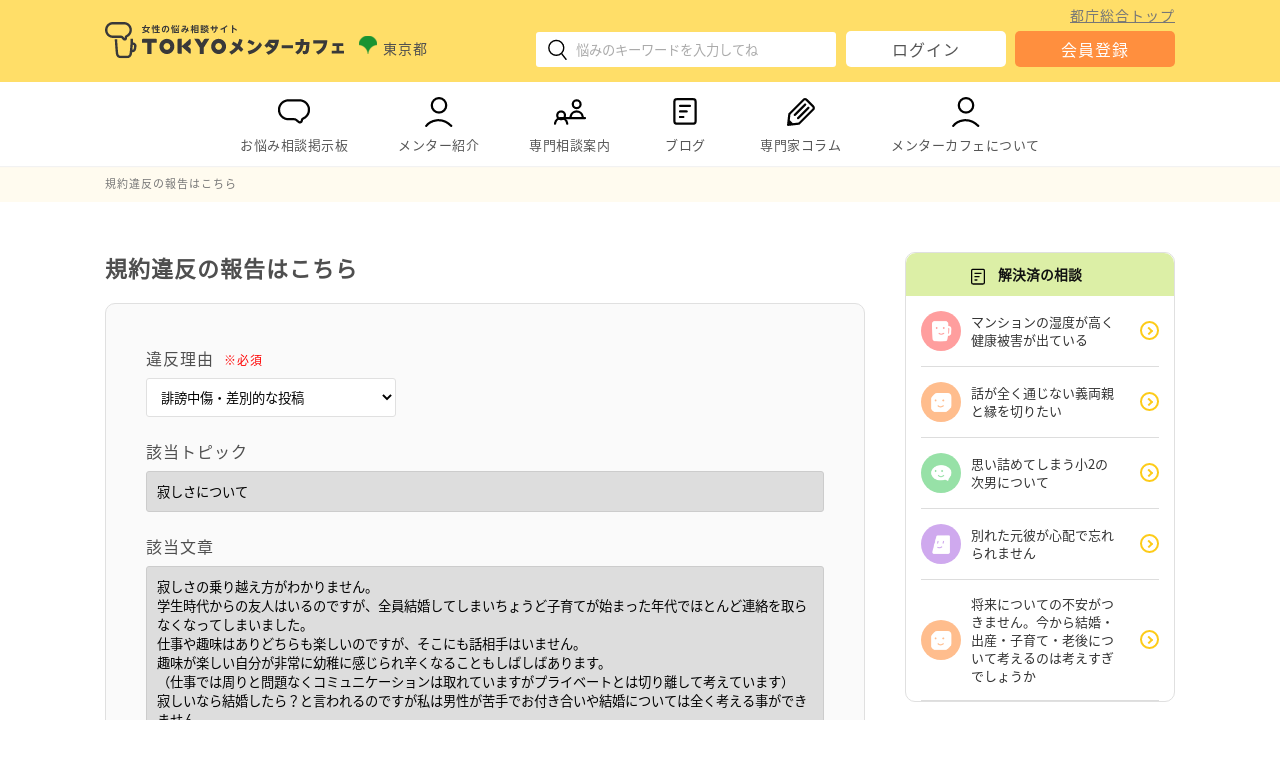

--- FILE ---
content_type: text/html; charset=UTF-8
request_url: https://www.mentor-cafe.metro.tokyo.lg.jp/form-violation?post-id=26375
body_size: 54139
content:
<!DOCTYPE html>
<html lang="ja">
<head>
	<meta charset="UTF-8">
<meta name="viewport" content="width=device-width,initial-scale=1.0">

<!-- favicon -->
<link rel="icon" href="/favicon.ico" sizes="32x32">
<link rel="icon" type="image/svg+xml" href="/favicon.svg">
<link rel="apple-touch-icon" href="/favicon.png">

<meta name="keywords" content="TOKYOメンターカフェ,悩み相談,仕事の相談,妊娠や子育ての相談,介護の相談,暮らしの相談,地域活動の相談,人間関係の相談,東京都">
<!-- Open Graph Protocol -->
<meta property="og:title" content="女性の悩み相談サイトTOKYOメンターカフェ">
<meta property="og:type" content="website">
<meta property="og:url" content="https://www.mentor-cafe.metro.tokyo.lg.jp/">
<meta property="og:image" content="https://www.mentor-cafe.metro.tokyo.lg.jp/wp-content/themes/mentor-cafe/lib/images/page/front-page/welcome_back.jpg">
<meta property="og:site_name" content="女性の悩み相談サイトTOKYOメンターカフェ">
<meta property="og:locale" content="ja_JP">
<meta property="og:description" content="「TOKYOメンターカフェ」はちょっとした悩み事、モヤモヤすること、不安に思うことをインターネットで気軽に相談ができる女性のための悩み相談サイトです。">
<!-- /Open Graph Protocol -->

<!-- css -->
<link rel="stylesheet" href="https://www.mentor-cafe.metro.tokyo.lg.jp/wp-content/themes/mentor-cafe/lib/css/style.css" type="text/css" media="all">
<link rel="stylesheet" href="https://www.mentor-cafe.metro.tokyo.lg.jp/wp-content/themes/mentor-cafe/lib/css/mobile.css" type="text/css" media="screen and (max-width: 480px)">

<!-- jQuery -->
<script src="https://www.mentor-cafe.metro.tokyo.lg.jp/wp-content/themes/mentor-cafe/lib/vender/jquery/jquery-3.5.1.min.js"></script>

<!-- PWA -->
<link rel="manifest" href="/manifest.json" crossorigin="use-credentials">

<!-- Google Tag Manager -->
<script>(function(w,d,s,l,i){w[l]=w[l]||[];w[l].push({'gtm.start':
new Date().getTime(),event:'gtm.js'});var f=d.getElementsByTagName(s)[0],
j=d.createElement(s),dl=l!='dataLayer'?'&l='+l:'';j.async=true;j.src=
'https://www.googletagmanager.com/gtm.js?id='+i+dl;f.parentNode.insertBefore(j,f);
})(window,document,'script','dataLayer','GTM-TWH88J7');</script>
<!-- End Google Tag Manager -->

<!-- バリデーションチェック -->
<script src="https://www.mentor-cafe.metro.tokyo.lg.jp/wp-content/themes/mentor-cafe/lib/vender/jQuery-Validation-Engine/js/jquery.validationEngine.min.js"></script>
<script src="https://www.mentor-cafe.metro.tokyo.lg.jp/wp-content/themes/mentor-cafe/lib/vender/jQuery-Validation-Engine/js/languages/jquery.validationEngine-ja.js"></script>
<link rel="stylesheet" href="https://www.mentor-cafe.metro.tokyo.lg.jp/wp-content/themes/mentor-cafe/lib/vender/jQuery-Validation-Engine/css/validationEngine.jquery.css">

<!-- PictureタグのIE対応 -->
<script src="https://www.mentor-cafe.metro.tokyo.lg.jp/wp-content/themes/mentor-cafe/lib/vender/picturefill/picturefill.min.js"></script>

<!-- object-fitのIE対応 -->
<script src="https://www.mentor-cafe.metro.tokyo.lg.jp/wp-content/themes/mentor-cafe/lib/vender/fitie-master/dist/fitie.js"></script>

<!-- Twitter -->
<script async="" src="https://platform.twitter.com/widgets.js" charset="utf-8"></script>

<!-- Googleマテリアルアイコン -->
<link href="https://fonts.googleapis.com/icon?family=Material+Icons" rel="stylesheet">

<!-- SNSアイコン用フォント-->
<link rel="stylesheet" type="text/css" href="https://www.mentor-cafe.metro.tokyo.lg.jp/wp-content/themes/mentor-cafe/lib/fonts/fontello/css/fontello.css">

<!-- View数カウント -->

<script src="https://cdnjs.cloudflare.com/ajax/libs/zxcvbn/4.4.2/zxcvbn.js" integrity="sha512-TZlMGFY9xKj38t/5m2FzJ+RM/aD5alMHDe26p0mYUMoCF5G7ibfHUQILq0qQPV3wlsnCwL+TPRNK4vIWGLOkUQ==" crossorigin="anonymous"></script>	
<title>規約違反の報告はこちら | TOKYOメンターカフェ</title>

	<link rel='dns-prefetch' href='//s.w.org' />
<link rel='stylesheet' id='wp-block-library-css'  href='https://www.mentor-cafe.metro.tokyo.lg.jp/wp-includes/css/dist/block-library/style.min.css' type='text/css' media='all' />
<link rel='stylesheet' id='bbp-default-css'  href='https://www.mentor-cafe.metro.tokyo.lg.jp/wp-content/plugins/bbpress/templates/default/css/bbpress.css' type='text/css' media='screen' />
<link rel="https://api.w.org/" href="https://www.mentor-cafe.metro.tokyo.lg.jp/wp-json/" /><link rel="alternate" type="application/json" href="https://www.mentor-cafe.metro.tokyo.lg.jp/wp-json/wp/v2/pages/7720" /><link rel="canonical" href="https://www.mentor-cafe.metro.tokyo.lg.jp/form-violation" />
<link rel='shortlink' href='https://www.mentor-cafe.metro.tokyo.lg.jp/?p=7720' />
<link rel="alternate" type="application/json+oembed" href="https://www.mentor-cafe.metro.tokyo.lg.jp/wp-json/oembed/1.0/embed?url=https%3A%2F%2Fwww.mentor-cafe.metro.tokyo.lg.jp%2Fform-violation" />
<link rel="alternate" type="text/xml+oembed" href="https://www.mentor-cafe.metro.tokyo.lg.jp/wp-json/oembed/1.0/embed?url=https%3A%2F%2Fwww.mentor-cafe.metro.tokyo.lg.jp%2Fform-violation&#038;format=xml" />
</head>

<body class="page-template-default page page-id-7720 page-parent page-form-violation">

<!-- Google Tag Manager (noscript) -->
<noscript><iframe src="https://www.googletagmanager.com/ns.html?id=GTM-TWH88J7"
title="gtm" height="0" width="0" style="display:none;visibility:hidden"></iframe></noscript>
<!-- End Google Tag Manager (noscript) -->

<div id="container">

	<header id="header">
	<div class="content-range">
		<div id="head-logo">
			<div class="logo-wrap">				<a href="https://www.mentor-cafe.metro.tokyo.lg.jp/" rel="home" class="home-logo-link">
					<img class="home-logo-img" src="https://www.mentor-cafe.metro.tokyo.lg.jp/wp-content/themes/mentor-cafe/lib/images/common/logo.svg" alt="TOKYOメンターカフェ">
				</a>
			</div>			<p class="provider">
				<span><i><img src="https://www.mentor-cafe.metro.tokyo.lg.jp/wp-content/themes/mentor-cafe/lib/images/common/logo_tokyo.svg" alt="東京都ロゴ"></i>東京都</span>
			</p>
		</div>
		<div id="head-info">
			<div id="head-search">
				
<div class="modal_wrap__search sp">
	<input id="trigger_search" type="checkbox">
	<div class="modal_overlay__search">
		<label for="trigger_search" class="modal_trigger_search"></label>
		<div class="modal_content">
			<label for="trigger_search" class="close_button">×</label>
			<form role="search" method="get" class="searchform" action="https://www.mentor-cafe.metro.tokyo.lg.jp/search-result?keywords=">
				<input type="text" title="検索キーワード入力欄" value="" name="keywords" class="s" placeholder="ここに悩みを入力してください"><input type="submit" id="searchsubmit" value="検索">
			</form>
		</div>
	</div>
</div>
<div class="search sp">
	<label for="trigger_search" class="open_button"><i><img src="https://www.mentor-cafe.metro.tokyo.lg.jp/wp-content/themes/mentor-cafe/lib/images/common/icon/icon_search.svg" alt="検索アイコン"></i></label>
</div>
<div class="pc">
	<form role="search" method="get" class="searchform" action="https://www.mentor-cafe.metro.tokyo.lg.jp/search-result?keywords=">
		<input type="text" title="検索キーワード入力欄" value="" name="keywords" class="s" placeholder="悩みのキーワードを入力してね">
		<button class="icon-submit" type="submit"><i><img src="https://www.mentor-cafe.metro.tokyo.lg.jp/wp-content/themes/mentor-cafe/lib/images/common/icon/icon_search.svg" alt="検索アイコン"></i></button>
	</form>
</div>			</div>
			<div id="head-login" class="pc">
				<a class="metro-link" target="_blank" href="https://www.metro.tokyo.lg.jp/">都庁総合トップ</a>
					<div class="sp pr">
		<dl>
			<dt><span class="key">１分</span>で登録</dt>
			<dd>都民メンターがあなたの<br>お悩みをお聞きします</dd>
		</dl>
	</div>
<ul class="login-btn-list">
        	<li class="login">
			<a class="button" href="https://www.mentor-cafe.metro.tokyo.lg.jp/login">ログイン</a>
		</li>
		<li class="regist">
			<a class="button" href="https://www.mentor-cafe.metro.tokyo.lg.jp/regist">会員登録</a>
		</li>
    </ul>			</div>
			<div id="head-menu" class="sp">
				<div class="hamburger" id="js-hamburger">
					<span class="hamburger__line hamburger__line--1"></span>
					<span class="hamburger__line hamburger__line--2"></span>
					<span class="hamburger__line hamburger__line--3"></span>
				</div>
				<div class="hamburger-menu">
					<ul class="menu-global-navi">
	<li class="pc">
		<a href="https://www.mentor-cafe.metro.tokyo.lg.jp/">
			<i><img src="https://www.mentor-cafe.metro.tokyo.lg.jp/wp-content/themes/mentor-cafe/lib/images/common/icon/icon_chat.svg" alt=""></i>お悩み相談掲示板
		</a>
		<ul><li><a href="https://www.mentor-cafe.metro.tokyo.lg.jp/forum/work">仕事</a></li><li><a href="https://www.mentor-cafe.metro.tokyo.lg.jp/forum/parenting">妊娠や子育て</a></li><li><a href="https://www.mentor-cafe.metro.tokyo.lg.jp/forum/older">介護</a></li><li><a href="https://www.mentor-cafe.metro.tokyo.lg.jp/forum/living">暮らし</a></li><li><a href="https://www.mentor-cafe.metro.tokyo.lg.jp/forum/community">地域活動</a></li><li><a href="https://www.mentor-cafe.metro.tokyo.lg.jp/forum/relation">人間関係</a></li><li><a href="https://www.mentor-cafe.metro.tokyo.lg.jp/forum/other">その他の悩み</a></li></ul>	</li>
	<li class="sp accordion-item">
		<span class="accordion_trigger">
			<i><img src="https://www.mentor-cafe.metro.tokyo.lg.jp/wp-content/themes/mentor-cafe/lib/images/common/icon/icon_chat.svg" alt=""></i>お悩み相談掲示板
		</span>
		<div class="accordion_tree">
			<ul><li><a href="https://www.mentor-cafe.metro.tokyo.lg.jp/">トップ</a></li><li><a href="https://www.mentor-cafe.metro.tokyo.lg.jp/forum/work">仕事</a></li><li><a href="https://www.mentor-cafe.metro.tokyo.lg.jp/forum/parenting">妊娠や子育て</a></li><li><a href="https://www.mentor-cafe.metro.tokyo.lg.jp/forum/older">介護</a></li><li><a href="https://www.mentor-cafe.metro.tokyo.lg.jp/forum/living">暮らし</a></li><li><a href="https://www.mentor-cafe.metro.tokyo.lg.jp/forum/community">地域活動</a></li><li><a href="https://www.mentor-cafe.metro.tokyo.lg.jp/forum/relation">人間関係</a></li><li><a href="https://www.mentor-cafe.metro.tokyo.lg.jp/forum/other">その他の悩み</a></li></ul>		</div>
	</li>
	<li class="pc">
		<a href="https://www.mentor-cafe.metro.tokyo.lg.jp/mentor">
			<i><img src="https://www.mentor-cafe.metro.tokyo.lg.jp/wp-content/themes/mentor-cafe/lib/images/common/icon/icon_user.svg" alt=""></i>メンター紹介
		</a>
		<ul>
			<li><a href="https://www.mentor-cafe.metro.tokyo.lg.jp/interview">インタビュー</a></li>
		</ul>
	</li>
	<li class="sp accordion-item">
		<span class="accordion_trigger">
			<i><img src="https://www.mentor-cafe.metro.tokyo.lg.jp/wp-content/themes/mentor-cafe/lib/images/common/icon/icon_user.svg" alt=""></i>メンター紹介
		</span>
		<div class="accordion_tree">
			<ul>
				<li><a href="https://www.mentor-cafe.metro.tokyo.lg.jp/mentor">メンター一覧</a></li>
				<li><a href="https://www.mentor-cafe.metro.tokyo.lg.jp/interview">インタビュー</a></li>
			</ul>
		</div>
	</li>
		<li class="pc">
		<a href="https://www.mentor-cafe.metro.tokyo.lg.jp/consult">
			<i><img src="https://www.mentor-cafe.metro.tokyo.lg.jp/wp-content/themes/mentor-cafe/lib/images/common/icon/icon_consult.svg" alt=""></i>専門相談案内
		</a>
					<ul>
									<li><a href="https://www.mentor-cafe.metro.tokyo.lg.jp/consult/#01_covid">新型コロナウイルス感染症に関する相談等</a></li>
									<li><a href="https://www.mentor-cafe.metro.tokyo.lg.jp/consult/#02_work">仕事に関する相談</a></li>
									<li><a href="https://www.mentor-cafe.metro.tokyo.lg.jp/consult/#03_parenting">妊娠や子育てに関する相談</a></li>
									<li><a href="https://www.mentor-cafe.metro.tokyo.lg.jp/consult/#04_older">介護に関する相談</a></li>
									<li><a href="https://www.mentor-cafe.metro.tokyo.lg.jp/consult/#05_living">暮らしに関する相談</a></li>
									<li><a href="https://www.mentor-cafe.metro.tokyo.lg.jp/consult/#06_community">地域活動に関する相談</a></li>
									<li><a href="https://www.mentor-cafe.metro.tokyo.lg.jp/consult/#07_woman">女性の悩み・配偶者暴力・様々な暴力に関する相談</a></li>
									<li><a href="https://www.mentor-cafe.metro.tokyo.lg.jp/consult/#08_human">人権に関する相談</a></li>
									<li><a href="https://www.mentor-cafe.metro.tokyo.lg.jp/consult/#09_young">若者を対象とした相談</a></li>
									<li><a href="https://www.mentor-cafe.metro.tokyo.lg.jp/consult/#10_life">生きるのがつらいと感じた時の相談</a></li>
									<li><a href="https://www.mentor-cafe.metro.tokyo.lg.jp/consult/#11_mental">こころの不安や悩み相談</a></li>
									<li><a href="https://www.mentor-cafe.metro.tokyo.lg.jp/consult/#12_hikikomori">ひきこもりについての相談</a></li>
									<li><a href="https://www.mentor-cafe.metro.tokyo.lg.jp/consult/#13_equality">男女平等参画に関するお問い合わせ</a></li>
							</ul>
			</li>
	<li class="sp accordion-item">
		<span class="accordion_trigger">
			<i><img src="https://www.mentor-cafe.metro.tokyo.lg.jp/wp-content/themes/mentor-cafe/lib/images/common/icon/icon_consult.svg" alt=""></i>専門相談案内
		</span>
		<div class="accordion_tree">
							<ul>
											<li><a href="https://www.mentor-cafe.metro.tokyo.lg.jp/consult/#01_covid">新型コロナウイルス感染症に関する相談等</a></li>
											<li><a href="https://www.mentor-cafe.metro.tokyo.lg.jp/consult/#02_work">仕事に関する相談</a></li>
											<li><a href="https://www.mentor-cafe.metro.tokyo.lg.jp/consult/#03_parenting">妊娠や子育てに関する相談</a></li>
											<li><a href="https://www.mentor-cafe.metro.tokyo.lg.jp/consult/#04_older">介護に関する相談</a></li>
											<li><a href="https://www.mentor-cafe.metro.tokyo.lg.jp/consult/#05_living">暮らしに関する相談</a></li>
											<li><a href="https://www.mentor-cafe.metro.tokyo.lg.jp/consult/#06_community">地域活動に関する相談</a></li>
											<li><a href="https://www.mentor-cafe.metro.tokyo.lg.jp/consult/#07_woman">女性の悩み・配偶者暴力・様々な暴力に関する相談</a></li>
											<li><a href="https://www.mentor-cafe.metro.tokyo.lg.jp/consult/#08_human">人権に関する相談</a></li>
											<li><a href="https://www.mentor-cafe.metro.tokyo.lg.jp/consult/#09_young">若者を対象とした相談</a></li>
											<li><a href="https://www.mentor-cafe.metro.tokyo.lg.jp/consult/#10_life">生きるのがつらいと感じた時の相談</a></li>
											<li><a href="https://www.mentor-cafe.metro.tokyo.lg.jp/consult/#11_mental">こころの不安や悩み相談</a></li>
											<li><a href="https://www.mentor-cafe.metro.tokyo.lg.jp/consult/#12_hikikomori">ひきこもりについての相談</a></li>
											<li><a href="https://www.mentor-cafe.metro.tokyo.lg.jp/consult/#13_equality">男女平等参画に関するお問い合わせ</a></li>
									</ul>
					</div>
	</li>
	<li>
		<a href="https://www.mentor-cafe.metro.tokyo.lg.jp/blog">
			<i><img src="https://www.mentor-cafe.metro.tokyo.lg.jp/wp-content/themes/mentor-cafe/lib/images/common/icon/icon_column.svg" alt=""></i>ブログ		</a>
	</li>
	<li>
		<a href="https://www.mentor-cafe.metro.tokyo.lg.jp/column">
			<i><img src="https://www.mentor-cafe.metro.tokyo.lg.jp/wp-content/themes/mentor-cafe/lib/images/common/icon/icon_expert_column.svg" alt=""></i>専門家コラム
		</a>
	</li>
	<li class="pc">
		<a href="https://www.mentor-cafe.metro.tokyo.lg.jp/about">
			<i><img src="https://www.mentor-cafe.metro.tokyo.lg.jp/wp-content/themes/mentor-cafe/lib/images/common/icon/icon_user.svg" alt=""></i>メンターカフェについて
		</a>
		<ul>
			<li><a href="https://www.mentor-cafe.metro.tokyo.lg.jp/info">お知らせ</a></li>
		</ul>
	</li>
	<li class="sp accordion-item">
		<span class="accordion_trigger">
			<i><img src="https://www.mentor-cafe.metro.tokyo.lg.jp/wp-content/themes/mentor-cafe/lib/images/common/icon/icon_user.svg" alt=""></i>メンターカフェについて
		</span>
		<div class="accordion_tree">
			<ul>
				<li><a href="https://www.mentor-cafe.metro.tokyo.lg.jp/about">メンターカフェについて</a></li>
				<li><a href="https://www.mentor-cafe.metro.tokyo.lg.jp/info">お知らせ</a></li>
			</ul>
		</div>
	</li>

</ul>						<div class="sp pr">
		<dl>
			<dt><span class="key">１分</span>で登録</dt>
			<dd>都民メンターがあなたの<br>お悩みをお聞きします</dd>
		</dl>
	</div>
<ul class="login-btn-list">
        	<li class="login">
			<a class="button" href="https://www.mentor-cafe.metro.tokyo.lg.jp/login">ログイン</a>
		</li>
		<li class="regist">
			<a class="button" href="https://www.mentor-cafe.metro.tokyo.lg.jp/regist">会員登録</a>
		</li>
    </ul>					<div class="metro-link-wrap">
						<a class="metro-link" target="_blank" href="https://www.metro.tokyo.lg.jp/">都庁総合トップ</a>
					</div>
				</div>
			</div>
		</div>
	</div>
</header>

<nav id="navi" class="pc">
	<div class="content-range">
		<ul class="menu-global-navi">
	<li class="pc">
		<a href="https://www.mentor-cafe.metro.tokyo.lg.jp/">
			<i><img src="https://www.mentor-cafe.metro.tokyo.lg.jp/wp-content/themes/mentor-cafe/lib/images/common/icon/icon_chat.svg" alt=""></i>お悩み相談掲示板
		</a>
		<ul><li><a href="https://www.mentor-cafe.metro.tokyo.lg.jp/forum/work">仕事</a></li><li><a href="https://www.mentor-cafe.metro.tokyo.lg.jp/forum/parenting">妊娠や子育て</a></li><li><a href="https://www.mentor-cafe.metro.tokyo.lg.jp/forum/older">介護</a></li><li><a href="https://www.mentor-cafe.metro.tokyo.lg.jp/forum/living">暮らし</a></li><li><a href="https://www.mentor-cafe.metro.tokyo.lg.jp/forum/community">地域活動</a></li><li><a href="https://www.mentor-cafe.metro.tokyo.lg.jp/forum/relation">人間関係</a></li><li><a href="https://www.mentor-cafe.metro.tokyo.lg.jp/forum/other">その他の悩み</a></li></ul>	</li>
	<li class="sp accordion-item">
		<span class="accordion_trigger">
			<i><img src="https://www.mentor-cafe.metro.tokyo.lg.jp/wp-content/themes/mentor-cafe/lib/images/common/icon/icon_chat.svg" alt=""></i>お悩み相談掲示板
		</span>
		<div class="accordion_tree">
			<ul><li><a href="https://www.mentor-cafe.metro.tokyo.lg.jp/">トップ</a></li><li><a href="https://www.mentor-cafe.metro.tokyo.lg.jp/forum/work">仕事</a></li><li><a href="https://www.mentor-cafe.metro.tokyo.lg.jp/forum/parenting">妊娠や子育て</a></li><li><a href="https://www.mentor-cafe.metro.tokyo.lg.jp/forum/older">介護</a></li><li><a href="https://www.mentor-cafe.metro.tokyo.lg.jp/forum/living">暮らし</a></li><li><a href="https://www.mentor-cafe.metro.tokyo.lg.jp/forum/community">地域活動</a></li><li><a href="https://www.mentor-cafe.metro.tokyo.lg.jp/forum/relation">人間関係</a></li><li><a href="https://www.mentor-cafe.metro.tokyo.lg.jp/forum/other">その他の悩み</a></li></ul>		</div>
	</li>
	<li class="pc">
		<a href="https://www.mentor-cafe.metro.tokyo.lg.jp/mentor">
			<i><img src="https://www.mentor-cafe.metro.tokyo.lg.jp/wp-content/themes/mentor-cafe/lib/images/common/icon/icon_user.svg" alt=""></i>メンター紹介
		</a>
		<ul>
			<li><a href="https://www.mentor-cafe.metro.tokyo.lg.jp/interview">インタビュー</a></li>
		</ul>
	</li>
	<li class="sp accordion-item">
		<span class="accordion_trigger">
			<i><img src="https://www.mentor-cafe.metro.tokyo.lg.jp/wp-content/themes/mentor-cafe/lib/images/common/icon/icon_user.svg" alt=""></i>メンター紹介
		</span>
		<div class="accordion_tree">
			<ul>
				<li><a href="https://www.mentor-cafe.metro.tokyo.lg.jp/mentor">メンター一覧</a></li>
				<li><a href="https://www.mentor-cafe.metro.tokyo.lg.jp/interview">インタビュー</a></li>
			</ul>
		</div>
	</li>
		<li class="pc">
		<a href="https://www.mentor-cafe.metro.tokyo.lg.jp/consult">
			<i><img src="https://www.mentor-cafe.metro.tokyo.lg.jp/wp-content/themes/mentor-cafe/lib/images/common/icon/icon_consult.svg" alt=""></i>専門相談案内
		</a>
					<ul>
									<li><a href="https://www.mentor-cafe.metro.tokyo.lg.jp/consult/#01_covid">新型コロナウイルス感染症に関する相談等</a></li>
									<li><a href="https://www.mentor-cafe.metro.tokyo.lg.jp/consult/#02_work">仕事に関する相談</a></li>
									<li><a href="https://www.mentor-cafe.metro.tokyo.lg.jp/consult/#03_parenting">妊娠や子育てに関する相談</a></li>
									<li><a href="https://www.mentor-cafe.metro.tokyo.lg.jp/consult/#04_older">介護に関する相談</a></li>
									<li><a href="https://www.mentor-cafe.metro.tokyo.lg.jp/consult/#05_living">暮らしに関する相談</a></li>
									<li><a href="https://www.mentor-cafe.metro.tokyo.lg.jp/consult/#06_community">地域活動に関する相談</a></li>
									<li><a href="https://www.mentor-cafe.metro.tokyo.lg.jp/consult/#07_woman">女性の悩み・配偶者暴力・様々な暴力に関する相談</a></li>
									<li><a href="https://www.mentor-cafe.metro.tokyo.lg.jp/consult/#08_human">人権に関する相談</a></li>
									<li><a href="https://www.mentor-cafe.metro.tokyo.lg.jp/consult/#09_young">若者を対象とした相談</a></li>
									<li><a href="https://www.mentor-cafe.metro.tokyo.lg.jp/consult/#10_life">生きるのがつらいと感じた時の相談</a></li>
									<li><a href="https://www.mentor-cafe.metro.tokyo.lg.jp/consult/#11_mental">こころの不安や悩み相談</a></li>
									<li><a href="https://www.mentor-cafe.metro.tokyo.lg.jp/consult/#12_hikikomori">ひきこもりについての相談</a></li>
									<li><a href="https://www.mentor-cafe.metro.tokyo.lg.jp/consult/#13_equality">男女平等参画に関するお問い合わせ</a></li>
							</ul>
			</li>
	<li class="sp accordion-item">
		<span class="accordion_trigger">
			<i><img src="https://www.mentor-cafe.metro.tokyo.lg.jp/wp-content/themes/mentor-cafe/lib/images/common/icon/icon_consult.svg" alt=""></i>専門相談案内
		</span>
		<div class="accordion_tree">
							<ul>
											<li><a href="https://www.mentor-cafe.metro.tokyo.lg.jp/consult/#01_covid">新型コロナウイルス感染症に関する相談等</a></li>
											<li><a href="https://www.mentor-cafe.metro.tokyo.lg.jp/consult/#02_work">仕事に関する相談</a></li>
											<li><a href="https://www.mentor-cafe.metro.tokyo.lg.jp/consult/#03_parenting">妊娠や子育てに関する相談</a></li>
											<li><a href="https://www.mentor-cafe.metro.tokyo.lg.jp/consult/#04_older">介護に関する相談</a></li>
											<li><a href="https://www.mentor-cafe.metro.tokyo.lg.jp/consult/#05_living">暮らしに関する相談</a></li>
											<li><a href="https://www.mentor-cafe.metro.tokyo.lg.jp/consult/#06_community">地域活動に関する相談</a></li>
											<li><a href="https://www.mentor-cafe.metro.tokyo.lg.jp/consult/#07_woman">女性の悩み・配偶者暴力・様々な暴力に関する相談</a></li>
											<li><a href="https://www.mentor-cafe.metro.tokyo.lg.jp/consult/#08_human">人権に関する相談</a></li>
											<li><a href="https://www.mentor-cafe.metro.tokyo.lg.jp/consult/#09_young">若者を対象とした相談</a></li>
											<li><a href="https://www.mentor-cafe.metro.tokyo.lg.jp/consult/#10_life">生きるのがつらいと感じた時の相談</a></li>
											<li><a href="https://www.mentor-cafe.metro.tokyo.lg.jp/consult/#11_mental">こころの不安や悩み相談</a></li>
											<li><a href="https://www.mentor-cafe.metro.tokyo.lg.jp/consult/#12_hikikomori">ひきこもりについての相談</a></li>
											<li><a href="https://www.mentor-cafe.metro.tokyo.lg.jp/consult/#13_equality">男女平等参画に関するお問い合わせ</a></li>
									</ul>
					</div>
	</li>
	<li>
		<a href="https://www.mentor-cafe.metro.tokyo.lg.jp/blog">
			<i><img src="https://www.mentor-cafe.metro.tokyo.lg.jp/wp-content/themes/mentor-cafe/lib/images/common/icon/icon_column.svg" alt=""></i>ブログ		</a>
	</li>
	<li>
		<a href="https://www.mentor-cafe.metro.tokyo.lg.jp/column">
			<i><img src="https://www.mentor-cafe.metro.tokyo.lg.jp/wp-content/themes/mentor-cafe/lib/images/common/icon/icon_expert_column.svg" alt=""></i>専門家コラム
		</a>
	</li>
	<li class="pc">
		<a href="https://www.mentor-cafe.metro.tokyo.lg.jp/about">
			<i><img src="https://www.mentor-cafe.metro.tokyo.lg.jp/wp-content/themes/mentor-cafe/lib/images/common/icon/icon_user.svg" alt=""></i>メンターカフェについて
		</a>
		<ul>
			<li><a href="https://www.mentor-cafe.metro.tokyo.lg.jp/info">お知らせ</a></li>
		</ul>
	</li>
	<li class="sp accordion-item">
		<span class="accordion_trigger">
			<i><img src="https://www.mentor-cafe.metro.tokyo.lg.jp/wp-content/themes/mentor-cafe/lib/images/common/icon/icon_user.svg" alt=""></i>メンターカフェについて
		</span>
		<div class="accordion_tree">
			<ul>
				<li><a href="https://www.mentor-cafe.metro.tokyo.lg.jp/about">メンターカフェについて</a></li>
				<li><a href="https://www.mentor-cafe.metro.tokyo.lg.jp/info">お知らせ</a></li>
			</ul>
		</div>
	</li>

</ul>	</div>
</nav>
	<div id="kuzu"><div id="breadcrumb" class="content-range"><ol itemscope itemtype="https://schema.org/BreadcrumbList"><li itemprop="itemListElement" itemscope itemtype="https://schema.org/ListItem"><span itemprop="name">規約違反の報告はこちら</span><meta itemprop="position" content="1" /></li></ol></div></div>
	
	<div id="wrap" class="content-range">

		
		<main id="main">

	<article>

		<h1>規約違反の報告はこちら</h1>

		
		
<form id="form-violation" class="form-field form validation-form" method="post" action="">

	<input type="hidden" id="_wpnonce" name="_wpnonce" value="f6d65e3db2" /><input type="hidden" name="_wp_http_referer" value="/form-violation?post-id=26375" />
	<div class="form-item">
		<label for="violation-reason">違反理由<span class="required">※必須</span></label>
		<select id="violation-reason" name="violation-reason">
							<option value="smirch">誹謗中傷・差別的な投稿</option>
							<option value="moral">公序良俗に反する投稿</option>
							<option value="privacy">個人情報の投稿</option>
							<option value="right">肖像権・知的財産権を侵害する投稿</option>
							<option value="indecency">わいせつな投稿</option>
							<option value="ad">営業・営利目的の投稿</option>
							<option value="other">その他、悪意のある投稿</option>
					</select>
	</div>
	<div class="form-item">
		<label for="violation-topic-title">該当トピック</label>
		<input id="violation-topic-title" type="text" name="violation-topic-title" value="寂しさについて" readonly>
	</div>
	<div class="form-item">
		<label for="violation-content">該当文章</label>
		<textarea id="violation-content" name="violation-content" readonly>寂しさの乗り越え方がわかりません。
学生時代からの友人はいるのですが、全員結婚してしまいちょうど子育てが始まった年代でほとんど連絡を取らなくなってしまいました。
仕事や趣味はありどちらも楽しいのですが、そこにも話相手はいません。
趣味が楽しい自分が非常に幼稚に感じられ辛くなることもしばしばあります。
（仕事では周りと問題なくコミュニケーションは取れていますがプライベートとは切り離して考えています）
寂しいなら結婚したら？と言われるのですが私は男性が苦手でお付き合いや結婚については全く考える事ができません。
家庭を持つ友人たちと距離ができる日が来ることも覚悟していましたし、時間が経てばまた友人付き合いも戻るだろうとは思っているのですが、
今この瞬間とても寂しくつらくなる事があります。
世の中の同じような方はどのようにこの寂しさを乗り越えたのだろうと思っていますが、相談できる場所もわからずこちらに書き込ませていただきました。</textarea>
	</div>
	<div class="form-item">
		<label for="message">その他、自由記入欄</label>
		<textarea id="message" name="message" class=""></textarea>
	</div>

	<input type="hidden" id="post-id" name="post-id" value="26375">
	<input name="action" type="hidden" value="do_violation">

	<button type="submit" name="violation_submit">この内容で送信する</button>

</form>

<script>
  $(function(){
    $("#form-violation").validationEngine('attach', {
      promptPosition:"bottomLeft",
      binded:false,
      scrollOffset: 65
     },
  });
  $("#form-violation").submit(function () {
    if(!$("#form-violation").validationEngine('validate')) {
      return false;
    }
    $(":submit", this).prop("disabled", true);
      return true;
    });
  });
</script>

	</article>


		</main>
		<aside id="sidebar">

	<div class="item-box-wrap item-box-wrap__resolve">
    <h4><span><i><img src="https://www.mentor-cafe.metro.tokyo.lg.jp/wp-content/themes/mentor-cafe/lib/images/common/icon/icon_column.svg" alt="" width="30"></i>解決済の相談</span></h4>
                <ul class="topic-list">
                            <li class="arrow">
	<a href="https://www.mentor-cafe.metro.tokyo.lg.jp/topic/35407">
		<div class="img">
			<img src="https://www.mentor-cafe.metro.tokyo.lg.jp/wp-content/themes/mentor-cafe/lib/images/common/icon/icon_avatar1.png" alt="はなのアバター画像">		</div>
		<div class="content">
			<p class="title">マンションの湿度が高く健康被害が出ている</p>
		</div>
	</a>
</li>                            <li class="arrow">
	<a href="https://www.mentor-cafe.metro.tokyo.lg.jp/topic/42599">
		<div class="img">
			<img src="https://www.mentor-cafe.metro.tokyo.lg.jp/wp-content/themes/mentor-cafe/lib/images/common/icon/icon_avatar2.png" alt="ぼんぼんのアバター画像">		</div>
		<div class="content">
			<p class="title">話が全く通じない義両親と縁を切りたい</p>
		</div>
	</a>
</li>                            <li class="arrow">
	<a href="https://www.mentor-cafe.metro.tokyo.lg.jp/topic/39965">
		<div class="img">
			<img src="https://www.mentor-cafe.metro.tokyo.lg.jp/wp-content/themes/mentor-cafe/lib/images/common/icon/icon_avatar4.png" alt="アボカドのアバター画像">		</div>
		<div class="content">
			<p class="title">思い詰めてしまう小2の次男について</p>
		</div>
	</a>
</li>                            <li class="arrow">
	<a href="https://www.mentor-cafe.metro.tokyo.lg.jp/topic/39009">
		<div class="img">
			<img src="https://www.mentor-cafe.metro.tokyo.lg.jp/wp-content/themes/mentor-cafe/lib/images/common/icon/icon_avatar7.png" alt="なりのアバター画像">		</div>
		<div class="content">
			<p class="title">別れた元彼が心配で忘れられません</p>
		</div>
	</a>
</li>                            <li class="arrow">
	<a href="https://www.mentor-cafe.metro.tokyo.lg.jp/topic/39991">
		<div class="img">
			<img src="https://www.mentor-cafe.metro.tokyo.lg.jp/wp-content/themes/mentor-cafe/lib/images/common/icon/icon_avatar2.png" alt="るるのアバター画像">		</div>
		<div class="content">
			<p class="title">将来についての不安がつきません。今から結婚・出産・子育て・老後について考えるのは考えすぎでしょうか</p>
		</div>
	</a>
</li>                                </ul>
    </div>
	<div class="item-box-wrap item-box-wrap__recent">
	<h4><span><i><img src="https://www.mentor-cafe.metro.tokyo.lg.jp/wp-content/themes/mentor-cafe/lib/images/common/icon/icon_chat_mini.svg" alt=""></i>最近の相談</span></h4>
				<ul class="topic-list">
							<li class="arrow">
	<a href="https://www.mentor-cafe.metro.tokyo.lg.jp/topic/42792">
		<div class="img">
			<img src="https://www.mentor-cafe.metro.tokyo.lg.jp/wp-content/themes/mentor-cafe/lib/images/common/icon/icon_avatar4.png" alt="kinapoのアバター画像">		</div>
		<div class="content">
			<p class="title">母の言葉のあしらい方</p>
		</div>
	</a>
</li>							<li class="arrow">
	<a href="https://www.mentor-cafe.metro.tokyo.lg.jp/topic/42833">
		<div class="img">
			<img src="https://www.mentor-cafe.metro.tokyo.lg.jp/wp-content/themes/mentor-cafe/lib/images/common/icon/icon_avatar1.png" alt="まちのアバター画像">		</div>
		<div class="content">
			<p class="title">母に言われた言葉</p>
		</div>
	</a>
</li>							<li class="arrow">
	<a href="https://www.mentor-cafe.metro.tokyo.lg.jp/topic/42747">
		<div class="img">
			<img src="https://www.mentor-cafe.metro.tokyo.lg.jp/wp-content/themes/mentor-cafe/lib/images/common/icon/icon_avatar2.png" alt="みいのアバター画像">		</div>
		<div class="content">
			<p class="title">近所に住む不仲の義母、義理妹について</p>
		</div>
	</a>
</li>							<li class="arrow">
	<a href="https://www.mentor-cafe.metro.tokyo.lg.jp/topic/42841">
		<div class="img">
			<img src="https://www.mentor-cafe.metro.tokyo.lg.jp/wp-content/themes/mentor-cafe/lib/images/common/icon/icon_avatar1.png" alt="keyのアバター画像">		</div>
		<div class="content">
			<p class="title">虚しい気持ち</p>
		</div>
	</a>
</li>							<li class="arrow">
	<a href="https://www.mentor-cafe.metro.tokyo.lg.jp/topic/42810">
		<div class="img">
			<img src="https://www.mentor-cafe.metro.tokyo.lg.jp/wp-content/themes/mentor-cafe/lib/images/common/icon/icon_avatar4.png" alt="黒羽こはるのアバター画像">		</div>
		<div class="content">
			<p class="title">辛すぎる…</p>
		</div>
	</a>
</li>							<li class="arrow">
	<a href="https://www.mentor-cafe.metro.tokyo.lg.jp/topic/42662">
		<div class="img">
			<img src="/wp-content/uploads/user/6929/IMG_9422.jpeg" alt="みーちゃんのアバター画像">		</div>
		<div class="content">
			<p class="title">理不尽</p>
		</div>
	</a>
</li>							<li class="arrow">
	<a href="https://www.mentor-cafe.metro.tokyo.lg.jp/topic/42577">
		<div class="img">
			<img src='https://www.mentor-cafe.metro.tokyo.lg.jp/wp-content/themes/mentor-cafe/lib/images/common/avatar_default.jpg' alt='デフォルトアバター画像'>		</div>
		<div class="content">
			<p class="title">高３息子、女友達との2人旅行</p>
		</div>
	</a>
</li>							<li class="arrow">
	<a href="https://www.mentor-cafe.metro.tokyo.lg.jp/topic/42789">
		<div class="img">
			<img src="https://www.mentor-cafe.metro.tokyo.lg.jp/wp-content/themes/mentor-cafe/lib/images/common/icon/icon_avatar3.png" alt="ぽこたのアバター画像">		</div>
		<div class="content">
			<p class="title">離婚後</p>
		</div>
	</a>
</li>							<li class="arrow">
	<a href="https://www.mentor-cafe.metro.tokyo.lg.jp/topic/42690">
		<div class="img">
			<img src="https://www.mentor-cafe.metro.tokyo.lg.jp/wp-content/themes/mentor-cafe/lib/images/common/icon/icon_avatar6.png" alt="なのアバター画像">		</div>
		<div class="content">
			<p class="title">転職するか、留まるか</p>
		</div>
	</a>
</li>							<li class="arrow">
	<a href="https://www.mentor-cafe.metro.tokyo.lg.jp/topic/42799">
		<div class="img">
			<img src="https://www.mentor-cafe.metro.tokyo.lg.jp/wp-content/themes/mentor-cafe/lib/images/common/icon/icon_avatar5.png" alt="ティラミスのアバター画像">		</div>
		<div class="content">
			<p class="title">その後</p>
		</div>
	</a>
</li>								</ul>
		<div class="more-btn">
		<a href="https://www.mentor-cafe.metro.tokyo.lg.jp/">すべての相談を見る</a>
	</div>
</div>
	<div class="item-box-wrap item-box-wrap__ranking">
	<h4><span><i><img src="https://www.mentor-cafe.metro.tokyo.lg.jp/wp-content/themes/mentor-cafe/lib/images/common/icon/icon_rank_mini.svg" alt=""></i>注目の回答</span></h4>
						<ol class="topic-list topic-list__ranking">
							<li class="arrow">
					<a href="https://www.mentor-cafe.metro.tokyo.lg.jp/topic/42279">
						<div class="img">
							<img src="https://www.mentor-cafe.metro.tokyo.lg.jp/wp-content/themes/mentor-cafe/lib/images/common/icon/icon_rank1.svg" alt="1位">
						</div>
						<div class="content">
							<p class="title">価値観の違いなのか今の状況を自分が受け止めきれていないのかわからない</p>
						</div>
					</a>
				</li>
							<li class="arrow">
					<a href="https://www.mentor-cafe.metro.tokyo.lg.jp/topic/42506">
						<div class="img">
							<img src="https://www.mentor-cafe.metro.tokyo.lg.jp/wp-content/themes/mentor-cafe/lib/images/common/icon/icon_rank2.svg" alt="2位">
						</div>
						<div class="content">
							<p class="title">友達と絶交してしまいました。</p>
						</div>
					</a>
				</li>
							<li class="arrow">
					<a href="https://www.mentor-cafe.metro.tokyo.lg.jp/topic/42502">
						<div class="img">
							<img src="https://www.mentor-cafe.metro.tokyo.lg.jp/wp-content/themes/mentor-cafe/lib/images/common/icon/icon_rank3.svg" alt="3位">
						</div>
						<div class="content">
							<p class="title">ヒステリックな母親と、それに似てきた私</p>
						</div>
					</a>
				</li>
							<li class="arrow">
					<a href="https://www.mentor-cafe.metro.tokyo.lg.jp/topic/42688">
						<div class="img">
							<img src="https://www.mentor-cafe.metro.tokyo.lg.jp/wp-content/themes/mentor-cafe/lib/images/common/icon/icon_rank4.svg" alt="4位">
						</div>
						<div class="content">
							<p class="title">夫の義実家嫌いについて</p>
						</div>
					</a>
				</li>
							<li class="arrow">
					<a href="https://www.mentor-cafe.metro.tokyo.lg.jp/topic/42485">
						<div class="img">
							<img src="https://www.mentor-cafe.metro.tokyo.lg.jp/wp-content/themes/mentor-cafe/lib/images/common/icon/icon_rank5.svg" alt="5位">
						</div>
						<div class="content">
							<p class="title">近隣住民のマンションの共用廊下での言動が怖くて不安</p>
						</div>
					</a>
				</li>
								</ol>
	</div>
</aside>	</div><!-- /#wrap -->

	<footer id="footer" class="has-fixed-footer">

		<div id="footer-ad">
	<div class="content-range">
		<ul class="banner-list">
			<li><a target="_blank" href="https://www.seikatubunka.metro.tokyo.lg.jp/"><img src="https://www.mentor-cafe.metro.tokyo.lg.jp/wp-content/themes/mentor-cafe/lib/images/common/banner/banner_f1.png" alt="東京都生活文化スポーツ局"></a></li>
			<li><a target="_blank" href="https://team-kaji-ikuji.metro.tokyo.lg.jp/"><img src="https://www.mentor-cafe.metro.tokyo.lg.jp/wp-content/themes/mentor-cafe/lib/images/common/banner/banner_f3.png" alt="TEAM家事・育児"></a></li>
			<li><a target="_blank" href="https://www.twp.metro.tokyo.lg.jp"><img src="https://www.mentor-cafe.metro.tokyo.lg.jp/wp-content/themes/mentor-cafe/lib/images/common/banner/banner_f4.png" alt="東京ウィメンズプラザ"></a></li>
			<li><a target="_blank" href="https://www.tokyo-vln.jp/"><img src="https://www.mentor-cafe.metro.tokyo.lg.jp/wp-content/themes/mentor-cafe/lib/images/common/banner/banner_f5.png" alt="東京ボランティアレガシーネットワーク"></a></li>
			<li><a target="_blank" href="https://women-wellness.metro.tokyo.lg.jp/"><img src="https://www.mentor-cafe.metro.tokyo.lg.jp/wp-content/themes/mentor-cafe/lib/images/common/banner/banner_f6.png" alt="女性特有の健康課題を知る、学ぶ！働く女性のウェルネス向上委員会"></a></li>
			<li><a target="_blank" href="https://www.hataraku.metro.tokyo.lg.jp/"><img src="https://www.mentor-cafe.metro.tokyo.lg.jp/wp-content/themes/mentor-cafe/lib/images/common/banner/banner_f7.png" alt="TOKYOはたらくネット"></a></li>
			<li><a target="_blank" href="https://kosodateswitch.metro.tokyo.lg.jp/"><img src="https://www.mentor-cafe.metro.tokyo.lg.jp/wp-content/themes/mentor-cafe/lib/images/common/banner/banner_f8.png" alt="とうきょう子育てスイッチ"></a></li>
			<li><a target="_blank" href="https://www.single-ouen-navi.metro.tokyo.lg.jp/"><img src="https://www.mentor-cafe.metro.tokyo.lg.jp/wp-content/themes/mentor-cafe/lib/images/common/banner/banner_f9.png" alt="シングルママ・シングルパパ くらし応援ナビTokyo"></a></li>
			<li><a target="_blank" href="http://www.fukunavi.or.jp/fukunavi/"><img src="https://www.mentor-cafe.metro.tokyo.lg.jp/wp-content/themes/mentor-cafe/lib/images/common/banner/banner_f10.png" alt="福ナビ　とうきょう福祉ナビゲーション"></a></li>
			<li><a target="_blank" href="https://www.joseisquare.metro.tokyo.lg.jp/"><img src="https://www.mentor-cafe.metro.tokyo.lg.jp/wp-content/themes/mentor-cafe/lib/images/common/banner/banner_f10_working_woman.png" alt="はたらく女性スクエア"></a></li>
		</ul>
	</div>			
</div>
		<div id="footer-main">
	<div class="content-range">
		<div id="footer-main-top">
			<div id="footer-logo">
				<a href="https://www.mentor-cafe.metro.tokyo.lg.jp/" rel="home"><img src="https://www.mentor-cafe.metro.tokyo.lg.jp/wp-content/themes/mentor-cafe/lib/images/common/logo.svg" alt="TOKYOメンターカフェ"></a>
			</div>
			<div id="footer-regist" class="pc">
				<a href="https://www.mentor-cafe.metro.tokyo.lg.jp/regist">会員登録</a>
			</div>
		</div>
		<div id="footer-main-middle">
			<ul class="menu-global-navi">
	<li class="pc">
		<a href="https://www.mentor-cafe.metro.tokyo.lg.jp/">
			<i><img src="https://www.mentor-cafe.metro.tokyo.lg.jp/wp-content/themes/mentor-cafe/lib/images/common/icon/icon_chat.svg" alt=""></i>お悩み相談掲示板
		</a>
		<ul><li><a href="https://www.mentor-cafe.metro.tokyo.lg.jp/forum/work">仕事</a></li><li><a href="https://www.mentor-cafe.metro.tokyo.lg.jp/forum/parenting">妊娠や子育て</a></li><li><a href="https://www.mentor-cafe.metro.tokyo.lg.jp/forum/older">介護</a></li><li><a href="https://www.mentor-cafe.metro.tokyo.lg.jp/forum/living">暮らし</a></li><li><a href="https://www.mentor-cafe.metro.tokyo.lg.jp/forum/community">地域活動</a></li><li><a href="https://www.mentor-cafe.metro.tokyo.lg.jp/forum/relation">人間関係</a></li><li><a href="https://www.mentor-cafe.metro.tokyo.lg.jp/forum/other">その他の悩み</a></li></ul>	</li>
	<li class="sp accordion-item">
		<span class="accordion_trigger">
			<i><img src="https://www.mentor-cafe.metro.tokyo.lg.jp/wp-content/themes/mentor-cafe/lib/images/common/icon/icon_chat.svg" alt=""></i>お悩み相談掲示板
		</span>
		<div class="accordion_tree">
			<ul><li><a href="https://www.mentor-cafe.metro.tokyo.lg.jp/">トップ</a></li><li><a href="https://www.mentor-cafe.metro.tokyo.lg.jp/forum/work">仕事</a></li><li><a href="https://www.mentor-cafe.metro.tokyo.lg.jp/forum/parenting">妊娠や子育て</a></li><li><a href="https://www.mentor-cafe.metro.tokyo.lg.jp/forum/older">介護</a></li><li><a href="https://www.mentor-cafe.metro.tokyo.lg.jp/forum/living">暮らし</a></li><li><a href="https://www.mentor-cafe.metro.tokyo.lg.jp/forum/community">地域活動</a></li><li><a href="https://www.mentor-cafe.metro.tokyo.lg.jp/forum/relation">人間関係</a></li><li><a href="https://www.mentor-cafe.metro.tokyo.lg.jp/forum/other">その他の悩み</a></li></ul>		</div>
	</li>
	<li class="pc">
		<a href="https://www.mentor-cafe.metro.tokyo.lg.jp/mentor">
			<i><img src="https://www.mentor-cafe.metro.tokyo.lg.jp/wp-content/themes/mentor-cafe/lib/images/common/icon/icon_user.svg" alt=""></i>メンター紹介
		</a>
		<ul>
			<li><a href="https://www.mentor-cafe.metro.tokyo.lg.jp/interview">インタビュー</a></li>
		</ul>
	</li>
	<li class="sp accordion-item">
		<span class="accordion_trigger">
			<i><img src="https://www.mentor-cafe.metro.tokyo.lg.jp/wp-content/themes/mentor-cafe/lib/images/common/icon/icon_user.svg" alt=""></i>メンター紹介
		</span>
		<div class="accordion_tree">
			<ul>
				<li><a href="https://www.mentor-cafe.metro.tokyo.lg.jp/mentor">メンター一覧</a></li>
				<li><a href="https://www.mentor-cafe.metro.tokyo.lg.jp/interview">インタビュー</a></li>
			</ul>
		</div>
	</li>
		<li class="pc">
		<a href="https://www.mentor-cafe.metro.tokyo.lg.jp/consult">
			<i><img src="https://www.mentor-cafe.metro.tokyo.lg.jp/wp-content/themes/mentor-cafe/lib/images/common/icon/icon_consult.svg" alt=""></i>専門相談案内
		</a>
					<ul>
									<li><a href="https://www.mentor-cafe.metro.tokyo.lg.jp/consult/#01_covid">新型コロナウイルス感染症に関する相談等</a></li>
									<li><a href="https://www.mentor-cafe.metro.tokyo.lg.jp/consult/#02_work">仕事に関する相談</a></li>
									<li><a href="https://www.mentor-cafe.metro.tokyo.lg.jp/consult/#03_parenting">妊娠や子育てに関する相談</a></li>
									<li><a href="https://www.mentor-cafe.metro.tokyo.lg.jp/consult/#04_older">介護に関する相談</a></li>
									<li><a href="https://www.mentor-cafe.metro.tokyo.lg.jp/consult/#05_living">暮らしに関する相談</a></li>
									<li><a href="https://www.mentor-cafe.metro.tokyo.lg.jp/consult/#06_community">地域活動に関する相談</a></li>
									<li><a href="https://www.mentor-cafe.metro.tokyo.lg.jp/consult/#07_woman">女性の悩み・配偶者暴力・様々な暴力に関する相談</a></li>
									<li><a href="https://www.mentor-cafe.metro.tokyo.lg.jp/consult/#08_human">人権に関する相談</a></li>
									<li><a href="https://www.mentor-cafe.metro.tokyo.lg.jp/consult/#09_young">若者を対象とした相談</a></li>
									<li><a href="https://www.mentor-cafe.metro.tokyo.lg.jp/consult/#10_life">生きるのがつらいと感じた時の相談</a></li>
									<li><a href="https://www.mentor-cafe.metro.tokyo.lg.jp/consult/#11_mental">こころの不安や悩み相談</a></li>
									<li><a href="https://www.mentor-cafe.metro.tokyo.lg.jp/consult/#12_hikikomori">ひきこもりについての相談</a></li>
									<li><a href="https://www.mentor-cafe.metro.tokyo.lg.jp/consult/#13_equality">男女平等参画に関するお問い合わせ</a></li>
							</ul>
			</li>
	<li class="sp accordion-item">
		<span class="accordion_trigger">
			<i><img src="https://www.mentor-cafe.metro.tokyo.lg.jp/wp-content/themes/mentor-cafe/lib/images/common/icon/icon_consult.svg" alt=""></i>専門相談案内
		</span>
		<div class="accordion_tree">
							<ul>
											<li><a href="https://www.mentor-cafe.metro.tokyo.lg.jp/consult/#01_covid">新型コロナウイルス感染症に関する相談等</a></li>
											<li><a href="https://www.mentor-cafe.metro.tokyo.lg.jp/consult/#02_work">仕事に関する相談</a></li>
											<li><a href="https://www.mentor-cafe.metro.tokyo.lg.jp/consult/#03_parenting">妊娠や子育てに関する相談</a></li>
											<li><a href="https://www.mentor-cafe.metro.tokyo.lg.jp/consult/#04_older">介護に関する相談</a></li>
											<li><a href="https://www.mentor-cafe.metro.tokyo.lg.jp/consult/#05_living">暮らしに関する相談</a></li>
											<li><a href="https://www.mentor-cafe.metro.tokyo.lg.jp/consult/#06_community">地域活動に関する相談</a></li>
											<li><a href="https://www.mentor-cafe.metro.tokyo.lg.jp/consult/#07_woman">女性の悩み・配偶者暴力・様々な暴力に関する相談</a></li>
											<li><a href="https://www.mentor-cafe.metro.tokyo.lg.jp/consult/#08_human">人権に関する相談</a></li>
											<li><a href="https://www.mentor-cafe.metro.tokyo.lg.jp/consult/#09_young">若者を対象とした相談</a></li>
											<li><a href="https://www.mentor-cafe.metro.tokyo.lg.jp/consult/#10_life">生きるのがつらいと感じた時の相談</a></li>
											<li><a href="https://www.mentor-cafe.metro.tokyo.lg.jp/consult/#11_mental">こころの不安や悩み相談</a></li>
											<li><a href="https://www.mentor-cafe.metro.tokyo.lg.jp/consult/#12_hikikomori">ひきこもりについての相談</a></li>
											<li><a href="https://www.mentor-cafe.metro.tokyo.lg.jp/consult/#13_equality">男女平等参画に関するお問い合わせ</a></li>
									</ul>
					</div>
	</li>
	<li>
		<a href="https://www.mentor-cafe.metro.tokyo.lg.jp/blog">
			<i><img src="https://www.mentor-cafe.metro.tokyo.lg.jp/wp-content/themes/mentor-cafe/lib/images/common/icon/icon_column.svg" alt=""></i>ブログ		</a>
	</li>
	<li>
		<a href="https://www.mentor-cafe.metro.tokyo.lg.jp/column">
			<i><img src="https://www.mentor-cafe.metro.tokyo.lg.jp/wp-content/themes/mentor-cafe/lib/images/common/icon/icon_expert_column.svg" alt=""></i>専門家コラム
		</a>
	</li>
	<li class="pc">
		<a href="https://www.mentor-cafe.metro.tokyo.lg.jp/about">
			<i><img src="https://www.mentor-cafe.metro.tokyo.lg.jp/wp-content/themes/mentor-cafe/lib/images/common/icon/icon_user.svg" alt=""></i>メンターカフェについて
		</a>
		<ul>
			<li><a href="https://www.mentor-cafe.metro.tokyo.lg.jp/info">お知らせ</a></li>
		</ul>
	</li>
	<li class="sp accordion-item">
		<span class="accordion_trigger">
			<i><img src="https://www.mentor-cafe.metro.tokyo.lg.jp/wp-content/themes/mentor-cafe/lib/images/common/icon/icon_user.svg" alt=""></i>メンターカフェについて
		</span>
		<div class="accordion_tree">
			<ul>
				<li><a href="https://www.mentor-cafe.metro.tokyo.lg.jp/about">メンターカフェについて</a></li>
				<li><a href="https://www.mentor-cafe.metro.tokyo.lg.jp/info">お知らせ</a></li>
			</ul>
		</div>
	</li>

</ul>		</div>
		<div id="footer-main-bottom">
			<ul class="footer-sub-nav-list">
				<li><a href="https://www.mentor-cafe.metro.tokyo.lg.jp/qa">QA/お問い合わせ</a></li>
				<li><a href="https://www.mentor-cafe.metro.tokyo.lg.jp/hp-policy">サイトポリシー</a></li>
				<li><a href="https://www.mentor-cafe.metro.tokyo.lg.jp/privacy-policy">個人情報保護方針</a></li>
				<li><a href="https://www.mentor-cafe.metro.tokyo.lg.jp/accessibility-policy">アクセシビリティ方針</a></li>
				<li><a href="https://www.mentor-cafe.metro.tokyo.lg.jp/terms-of-service">利用規約</a></li>
			</ul>
			<p class="footer-contact-info">
				お問い合わせ先
				<br>【本事業に関すること】
				<br>東京都生活文化局都民生活部男女平等参画課　東京都新宿区西新宿2丁目8番1号　電話03 -5388-3189　
				<br>【操作に関すること】
				<br>TOKYOメンターカフェ運営事務局（朝日新聞社　メディア事業本部内、朝日カルチャーセンター内）
				<br>※操作でご不明な点がある場合は「問合せページ」内の専用フォームよりお問い合わせください。
			</p>
		</div>
	</div>
</div>
		<div id="copyright">
	<div class="content-range">
		<p class="copy"><a href="https://www.mentor-cafe.metro.tokyo.lg.jp/">&copy;2020 TOKYO MENTOR CAFE</a></p>
	</div>
</div>
	</footer>

	<div id="pagetop" class="sp "><a href="#" aria-label="ページTOP"></a></div>

			<div class="sp">
	<aside id="fixed-footer">
		<div class="pr">
			<p class="text">都民メンターがあなたの悩みをお聞きします</p>
			<div class="pr-btn">
				<a class="btn-create-topic" href="https://www.mentor-cafe.metro.tokyo.lg.jp/create-topic">まずは気軽に相談してみる</a></div>
			</div>
		</div>
	</aside>
</div>	
</div><!-- /#container -->

<script type='text/javascript' src='https://www.mentor-cafe.metro.tokyo.lg.jp/wp-includes/js/wp-embed.min.js' id='wp-embed-js'></script>

<!-- js -->
<script type="text/javascript" src="https://www.mentor-cafe.metro.tokyo.lg.jp/wp-content/themes/mentor-cafe/lib/js/base.js"></script>


<script type="module">
    import { initializeApp } from "https://www.gstatic.com/firebasejs/11.1.0/firebase-app.js";
    const firebaseConfig = {
        apiKey: "AIzaSyDhj4o4hk-mG9O9DTRA20rX_0VucZJxdhs",
        authDomain: "mentorcafe-169b9.firebaseapp.com",
        projectId: "mentorcafe-169b9",
        storageBucket: "mentorcafe-169b9.firebasestorage.app",
        messagingSenderId: "676245394453",
        appId: "1:676245394453:web:6ccfead27025c4116e6a1c"
    };
    // Initialize Firebase
    const app = initializeApp(firebaseConfig);
</script>


<script type="text/javascript">
    let deferredPrompt;
    window.addEventListener('beforeinstallprompt', (e) => {
        console.log("beforeinstallprompt!!")
        e.preventDefault();
    });

    window.addEventListener('appinstalled', () => {
        console.log('アプリがインストールされました');
    });

    function showInstallPrompt() {
        if (deferredPrompt) {
            deferredPrompt.prompt();
            deferredPrompt.userChoice.then((choiceResult) => {
                if (choiceResult.outcome === 'accepted') {
                    console.log('ユーザーがインストールを承諾しました');
                } else {
                    console.log('ユーザーがインストールを拒否しました');
                }
                deferredPrompt = null;
            });
        }
    }

</script>

</body>
</html>

--- FILE ---
content_type: image/svg+xml
request_url: https://www.mentor-cafe.metro.tokyo.lg.jp/wp-content/themes/mentor-cafe/lib/images/common/icon/icon_chat.svg
body_size: 402
content:
<svg width="45" height="45" viewBox="0 0 45 45" fill="none" xmlns="http://www.w3.org/2000/svg">
<path d="M26.7093 31.4593L26.071 32.229L26.7093 31.4593ZM24.5766 29.6907L23.9383 30.4605L24.5766 29.6907ZM10 20.5C10 16.3579 13.3579 13 17.5 13V11C12.2533 11 8 15.2533 8 20.5H10ZM17.5 28C13.3579 28 10 24.6421 10 20.5H8C8 25.7467 12.2533 30 17.5 30V28ZM22.6616 28H17.5V30H22.6616V28ZM23.9383 30.4605L26.071 32.229L27.3476 30.6895L25.215 28.921L23.9383 30.4605ZM35 20.5C35 23.5828 33.1399 26.2333 30.4768 27.3863L31.2714 29.2217C34.64 27.7633 37 24.4084 37 20.5H35ZM27.5 13C31.6421 13 35 16.3579 35 20.5H37C37 15.2533 32.7467 11 27.5 11V13ZM17.5 13H27.5V11H17.5V13ZM30.5815 30.1098C30.5815 29.7928 30.8122 29.4205 31.2714 29.2217L30.4768 27.3863C29.4615 27.8259 28.5815 28.82 28.5815 30.1098H30.5815ZM26.071 32.229C27.8653 33.7171 30.5815 32.4409 30.5815 30.1098H28.5815C28.5815 30.7475 27.8385 31.0966 27.3476 30.6895L26.071 32.229ZM22.6616 30C23.1278 30 23.5794 30.1629 23.9383 30.4605L25.215 28.921C24.4972 28.3258 23.5941 28 22.6616 28V30Z" fill="#030303"/>
</svg>
